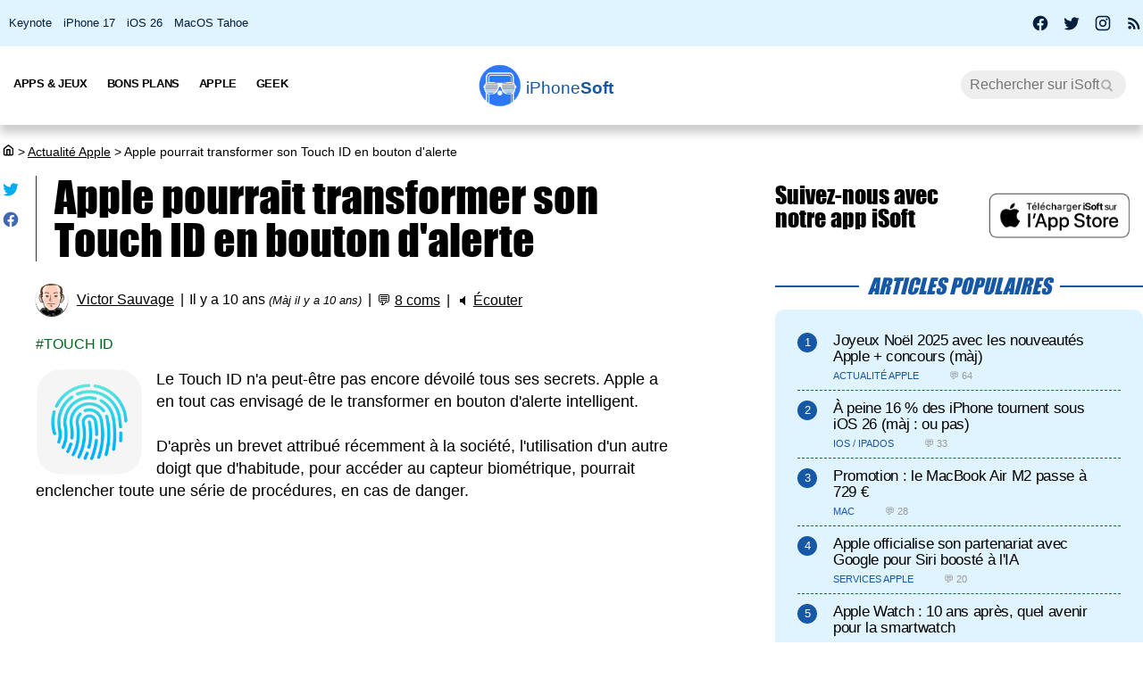

--- FILE ---
content_type: text/html; charset=UTF-8
request_url: https://iphonesoft.fr/2015/11/05/apple-pourrait-transformer-touch-id-bouton-alerte
body_size: 13260
content:
<!DOCTYPE html>
<html dir="ltr" lang="fr-FR" prefix="og: http://ogp.me/ns#">
<head>
	<meta charset="utf-8" />
	<meta name="viewport" content="width=device-width, initial-scale=1, minimum-scale=1, maximum-scale=5" />

	<title>Apple pourrait transformer son Touch ID en bouton d'alerte - iPhoneSoft</title>
	<link rel="preload" href="/fonts/impact.woff" as="font" type="font/woff" crossorigin="anonymous" />

	<link rel="canonical" href="https://iphonesoft.fr/2015/11/05/apple-pourrait-transformer-touch-id-bouton-alerte" />
	<link rel="amphtml" href="https://iphonesoft.fr/2015/11/05/apple-pourrait-transformer-touch-id-bouton-alerte?AMP=1" />
	<link rel="icon" type="image/png" href="/isoft-ico.png" />
	<link rel="shortcut icon" type="image/x-icon" href="/favicon-isoft.ico" />

	<meta name="theme-color" content="#1966b5">



<script type="application/ld+json">
{
  "@context": "http://schema.org",
  "@type": "NewsArticle",
  "headline": "Apple pourrait transformer son Touch ID en bouton d'alerte",
  "keywords":"Touch ID",
  "url": "https://iphonesoft.fr/2015/11/05/apple-pourrait-transformer-touch-id-bouton-alerte",

    "articleSection": "Actualit&#233; Apple",

  "datePublished": "2015-11-05T17:18:07+01:00",
  "dateModified": "2015-11-06T08:46:33+01:00",
  "author": {
    "@type": "Person",
    "name": "Victor Sauvage"
  },
    "image": {
    "@type": "ImageObject",
    "url": "https://iphonesoft.fr/images/_112015/touch-id-panique.jpg",
    "height": 500,
    "width": 700  },

  
   "publisher": {
    "@type": "Organization",
    "name": "iPhoneSoft",
    "url": "https://iphonesoft.fr",
    "logo": {
      "@type": "ImageObject",
      "url": "https://iphonesoft.fr/images/appstore/705165892/isoft-le-blog-icon.png",
      "width": 200,
      "height": 200,
     "author": {
        "@type": "Thing",
        "name": "iPhoneSoft"
     }
    }
  },
  "mainEntityOfPage": {
    "@type": "WebPage",
    "@id": "https://iphonesoft.fr/2015/11/05/apple-pourrait-transformer-touch-id-bouton-alerte",
  "name": "Apple pourrait transformer son Touch ID en bouton d'alerte"
  }
}
</script>
<script type="application/ld+json">
{
	"@context": "http://schema.org",
	"@type": "WebSite",
	"name": "iPhoneSoft",
	"alternateName": "iPhoneSoft.fr",
	"url": "https://iphonesoft.fr",
	"potentialAction": { 
    		"@type": "SearchAction", 
    		"target": "https://iphonesoft.fr/?q={search_term}", 
    		"query-input": "required name=search_term"
    	}
}
</script>
<script type="application/ld+json">
{
	"@context": "http://schema.org",
	"@type": "Organization",
	"name": "iPhoneSoft",
	"url": "https://iphonesoft.fr",
	"sameAs": ["https://www.facebook.com/iPhoneSoft.fr", "https://twitter.com/iphonesoft_fr", "https://www.instagram.com/iphonesoft_fr"],
    "logo" : "https://iphonesoft.fr/images/appstore/705165892/isoft-le-blog-icon.png"
}
</script>
	
<script type="application/ld+json">
{"@context":"https://schema.org","@type":"BreadcrumbList","itemListElement":[{"@type":"ListItem","position":0,"item":{"@id":"https://iphonesoft.fr","name":"iSoft"}},{"@type":"ListItem","position":1,"item":{"@id":"https://iphonesoft.fr/Actualite-apple","name":"Actualit&#233; Apple"}},{"@type":"ListItem","position":2,"item":{"@id":"https://iphonesoft.fr/2015/11/05/apple-pourrait-transformer-touch-id-bouton-alerte","name":"Apple pourrait transformer son Touch ID en bouton d'alerte"}}]}</script>
<!-- Google Tag Manager -->
<script>(function(w,d,s,l,i){w[l]=w[l]||[];w[l].push({'gtm.start':
new Date().getTime(),event:'gtm.js'});var f=d.getElementsByTagName(s)[0],
j=d.createElement(s),dl=l!='dataLayer'?'&l='+l:'';j.async=true;j.src=
'https://www.googletagmanager.com/gtm.js?id='+i+dl;f.parentNode.insertBefore(j,f);
})(window,document,'script','dataLayer','GTM-K8B62KFD');</script>
<!-- End Google Tag Manager -->
	<meta name="description" lang="fr" content="Le Touch ID n'a peut-être pas encore dévoilé tous ses secrets. Apple a en tout cas envisagé de le transformer en bouton d'alerte intelligent...." />
 	<meta name="news_keywords" content="Touch ID" /> 
	<meta name="robots" content="index, follow" />
		
  	<meta name="author" content="Victor Sauvage" />
	<meta name="verify-v1" content="y58/sO5dFB0PN3gf90fVlTF+dTQ391PEyJGBFolKgoc=" />	
	<meta name="msvalidate.01" content="AFDD5F164387978BDA99C32DEFA8CEC9" />
	<meta name="google-site-verification" content="Y-ZJgt085AeJqlpoOoJmXduAVysMHOFU627aX3mkpVE" />
	<meta name="facebook-domain-verification" content="uem2ee5dh88zkopu7s79at4hd42dt2" />
	<meta name='impact-site-verification' value='1771757877'>
	<meta name="apple-itunes-app" content="app-id=705165892, affiliate-data=at=10lsZq&ct=iPhoneSoftBanner" />
	<link rel="apple-touch-icon" href="/images/appstore/705165892/isoft-le-blog-icon.png" />


<script data-ad-client="ca-pub-2876880394645729" defer src="https://pagead2.googlesyndication.com/pagead/js/adsbygoogle.js" crossorigin="anonymous"></script>





<script async src="https://www.googletagmanager.com/gtag/js?id=G-GNM3HH4JDZ"></script>
<script>
  window.dataLayer = window.dataLayer || [];
  function gtag(){dataLayer.push(arguments);}

gtag('consent', 'default', {
  'ad_storage': 'granted',
  'ad_user_data': 'granted',
  'ad_personalization': 'denied',
  'analytics_storage': 'granted'
});

  gtag('js', new Date());
  gtag('config', 'G-GNM3HH4JDZ');


</script>



	<link href="/themes/isoft-v7/web-styles.css?20251" media="screen" rel="stylesheet" type="text/css">
	<link rel="alternate" type="application/rss+xml" title="RSS" href="https://feeds.feedburner.com/iphonesoft" />

	<link rel="next" href="/2015/11/05/sorties-jeux-the-room-three-around-the-world-cleanopolis-vr" title="Sorties jeux : The Room Three, Around The World, Cleanopolis VR, ..." />
<link rel="prev" href="/2015/11/05/iphone-6s-vs-nexus-6p-difference-vitesse-nest-pas-flagrante" title="iPhone 6S vs Nexus 6P : la différence de vitesse n'est pas flagrante" />

	<meta name="twitter:card" content="summary_large_image"/>
	<meta name="twitter:domain" content="iPhoneSoft.fr">
	<meta name="twitter:site" content="@iPhoneSoft_fr">
	<meta name="twitter:creator" content="@iPhoneSoft_fr"/>
	<meta name="twitter:url" content="https://iphonesoft.fr/2015/11/05/apple-pourrait-transformer-touch-id-bouton-alerte"/>
	<meta name="twitter:title" content="Apple pourrait transformer son Touch ID en bouton d'alerte"/>
	<meta name="twitter:description" content="Le Touch ID n'a peut-être pas encore dévoilé tous ses secrets. Apple a en tout cas envisagé de le transformer en bouton d'alerte intelligent...." />
	<meta property="fb:app_id" content="296662390456395" />
	<meta property='og:locale' content='fr_FR'/>
	<meta property='og:title' content="Apple pourrait transformer son Touch ID en bouton d'alerte"/>
	<meta property='og:description' content="Le Touch ID n'a peut-être pas encore dévoilé tous ses secrets. Apple a en tout cas envisagé de le transformer en bouton d'alerte intelligent...."/>
	<meta property='og:url' content='https://iphonesoft.fr/2015/11/05/apple-pourrait-transformer-touch-id-bouton-alerte'/>
	<meta property="og:site_name" content="iPhoneSoft.fr">
	<meta property="og:type" content="article">
	
	
<meta name="twitter:image" content="https://iphonesoft.fr/images/_112015/touch-id-panique.jpg" /><meta property="og:image" content="https://iphonesoft.fr/images/_112015/touch-id-panique.jpg" /><meta property="og:image:width" content="700" />
<meta property="og:image:height" content="500" />

<link rel="dns-prefetch" href="//www.google-analytics.com" />
<link rel="dns-prefetch" href="//adservice.google.com" />
<link rel="dns-prefetch" href="//pagead2.googlesyndication.com" />
<link rel="dns-prefetch" href="//tpc.googlesyndication.com" />
<link rel="dns-prefetch" href="//ad.doubleclick.net" />
<link rel="dns-prefetch" href="//googleads.g.doubleclick.net" />
<link rel="dns-prefetch" href="//stats.g.doubleclick.net" />
<link rel="dns-prefetch" href="//cm.g.doubleclick.net" />

</head>

<body>

<!-- Google Tag Manager (noscript) -->
<noscript><iframe src="https://www.googletagmanager.com/ns.html?id=GTM-K8B62KFD"
height="0" width="0" style="display:none;visibility:hidden"></iframe></noscript>
<!-- End Google Tag Manager (noscript) -->


<input type="checkbox" class="burger" name="menu" aria-label="Menu et recherche" title="Menu et recherche" />
<div class="real_menu">	<span></span>
			<span></span>
			<span></span>
</div>


<div id="subnav">
	<div id="subnavcontainer">
		<ul id="tendances">
			<li><a href="/keynote/" title="Keynote Apple en français">Keynote</a></li>
			<li><a href="/tag/iphone-17" title="iPhone 17 Air">iPhone 17</a></li>
			<li><a href="/tag/ios-26" title="iOS 26 : date, mise à jour, nouveautés">iOS 26</a></li>
			<li><a href="/tag/tahoe" title="MacOS 26 Tahoe : date, mise à jour, nouveautés">MacOS Tahoe</a></li>
		</ul>

		<div id="social"> 
			<a title="Facebook iPhoneSoft" target="_blank" href="https://www.facebook.com/iPhoneSoft.fr" id="facebook" rel="nofollow noopener">
			<svg class="mdi-icon " width="20" height="20" fill="currentColor" viewBox="0 0 24 24"><title>Facebook</title><path d="M12 2.04C6.5 2.04 2 6.53 2 12.06C2 17.06 5.66 21.21 10.44 21.96V14.96H7.9V12.06H10.44V9.85C10.44 7.34 11.93 5.96 14.22 5.96C15.31 5.96 16.45 6.15 16.45 6.15V8.62H15.19C13.95 8.62 13.56 9.39 13.56 10.18V12.06H16.34L15.89 14.96H13.56V21.96A10 10 0 0 0 22 12.06C22 6.53 17.5 2.04 12 2.04Z"></path></svg>
			</a>
			<a title="X / Twitter iPhoneSoft" target="_blank" href="https://x.com/iphonesoft_fr" id="twitter" rel="nofollow noopener">
			<svg class="mdi-icon " width="20" height="20" fill="currentColor" viewBox="0 0 24 24"><title>Twitter</title><path d="M22.46,6C21.69,6.35 20.86,6.58 20,6.69C20.88,6.16 21.56,5.32 21.88,4.31C21.05,4.81 20.13,5.16 19.16,5.36C18.37,4.5 17.26,4 16,4C13.65,4 11.73,5.92 11.73,8.29C11.73,8.63 11.77,8.96 11.84,9.27C8.28,9.09 5.11,7.38 3,4.79C2.63,5.42 2.42,6.16 2.42,6.94C2.42,8.43 3.17,9.75 4.33,10.5C3.62,10.5 2.96,10.3 2.38,10C2.38,10 2.38,10 2.38,10.03C2.38,12.11 3.86,13.85 5.82,14.24C5.46,14.34 5.08,14.39 4.69,14.39C4.42,14.39 4.15,14.36 3.89,14.31C4.43,16 6,17.26 7.89,17.29C6.43,18.45 4.58,19.13 2.56,19.13C2.22,19.13 1.88,19.11 1.54,19.07C3.44,20.29 5.7,21 8.12,21C16,21 20.33,14.46 20.33,8.79C20.33,8.6 20.33,8.42 20.32,8.23C21.16,7.63 21.88,6.87 22.46,6Z"></path></svg>
			</a>
			<a title="Instagram iPhoneSoft" target="_blank" href="https://www.instagram.com/iphonesoft_fr/" id="instagram" rel="nofollow noopener">
			<svg class="mdi-icon " width="20" height="20" fill="currentColor" viewBox="0 0 24 24"><title>Instagram</title><path d="M7.8,2H16.2C19.4,2 22,4.6 22,7.8V16.2A5.8,5.8 0 0,1 16.2,22H7.8C4.6,22 2,19.4 2,16.2V7.8A5.8,5.8 0 0,1 7.8,2M7.6,4A3.6,3.6 0 0,0 4,7.6V16.4C4,18.39 5.61,20 7.6,20H16.4A3.6,3.6 0 0,0 20,16.4V7.6C20,5.61 18.39,4 16.4,4H7.6M17.25,5.5A1.25,1.25 0 0,1 18.5,6.75A1.25,1.25 0 0,1 17.25,8A1.25,1.25 0 0,1 16,6.75A1.25,1.25 0 0,1 17.25,5.5M12,7A5,5 0 0,1 17,12A5,5 0 0,1 12,17A5,5 0 0,1 7,12A5,5 0 0,1 12,7M12,9A3,3 0 0,0 9,12A3,3 0 0,0 12,15A3,3 0 0,0 15,12A3,3 0 0,0 12,9Z"></path></svg>
			</a>
			
			<a title="Rss iPhoneSoft" target="_blank" href="https://feeds.feedburner.com/iphonesoft" id="rss" rel="nofollow noopener">
			<svg class="mdi-icon " width="20" height="20" fill="currentColor" viewBox="0 0 24 24"><title>RSS</title><path d="M6.18,15.64A2.18,2.18 0 0,1 8.36,17.82C8.36,19 7.38,20 6.18,20C5,20 4,19 4,17.82A2.18,2.18 0 0,1 6.18,15.64M4,4.44A15.56,15.56 0 0,1 19.56,20H16.73A12.73,12.73 0 0,0 4,7.27V4.44M4,10.1A9.9,9.9 0 0,1 13.9,20H11.07A7.07,7.07 0 0,0 4,12.93V10.1Z"></path></svg>
			</a>
		</div>
	</div>
</div>

	<header>

		<nav>

			<div id="menu">


				<ul id="univers">

					<li>
						<a class="title isoft-logo" href="/" title="La référence de l'actualité Apple et geek avec de l'info, des rumeurs, des avis et des tests en français pour les appareils, les OS, les apps et les jeux."><span class="light">iPhone</span>Soft</a>
						<!--<ul>
							<li>
								<a class="itweak-logo" href="https://iphonetweak.fr" title="La référence pour exploiter son iPhone et iPad avec le Jailbreak. Personnalisez iOS et iPadOS avec les meilleurs tweaks et thèmes.">iPhoneTweak</a>
							</li>

					</ul>-->
				</li>

			</ul>
			<ul class="internLinks">

<li class="parent" id="univers-mobile"><span onclick="toggle_menu('menu1');">Univers</span>
<!--<ul id="menu1">
							
							<li>
								<a class="itweak-logo" href="https://iphonetweak.fr" title="La référence pour exploiter son iPhone et iPad avec le Jailbreak. Personnalisez iOS et iPadOS avec les meilleurs tweaks et thèmes.">iPhoneTweak</a>
							
	
						
					</ul></li>-->
</li>

				

				<li class="parent"><span onclick="toggle_menu('menu2')" >Apps & Jeux
					<ul id="menu2">
						<li><a href="/tag/app-gratuite" title="App Gratuite iPhone et iPad">App Gratuite</a></li>							
						<li><a href="/Applications-iphone" title="App pour iPhone / iPad">Applications iOS</a></li>
						<li><a href="/Applications-mac" title="App pour Mac">Applications Mac</a></li>
						<li><a href="/Jeux-videos" title="Jeux pour iPhone / iPad">Jeux iOS</a></li>
						<li><a href="/Jeux-video-mac" title="Jeux pour Mac">Jeux Mac</a></li>
						<li><a href="/top-iphone-gratuit" title="top 100 des meilleurs jeux et apps pour iPhone">Top 100 apps iPhone</a></li>
						<li><a href="/top-ipad-gratuit" title="top 100 des meilleurs jeux et apps pour iPad">Top 100 apps iPad</a></li>



					</ul>
				</li>
				<li class="parent"><span onclick="toggle_menu('menu3');"  >Bons Plans
					<ul id="menu3">
						<li><a href="/forfait-mobile" title="Bons plans forfaits iPhone en promo">Forfaits pas chers</a></li>
						<li><a href="/Bons-plans" title="Bons plans iPhone et iPad sur App Store">Bons Plans Apps</a></li>
						<li><a href="https://bonplanmobile.com" target="_blank" title="Bons plans mobile : promo sur iPhone, iPad, accessoires, coques, chargeurs, casques, écouteurs, ..." rel="nofollow">Boutique</a></li>


						<li><a href="https://amzn.to/2PRnkyW" title="Bons plans Amazon : ventes flash" rel="nofollow" target="_blank">Amazon : ventes flash</a></li>
						<li><a href="https://rover.ebay.com/rover/1/709-53476-19255-0/1?ff3=4&pub=5575422662&toolid=10001&campid=5338368776&mpre=https://www.ebay.fr/deals/high-tech" title="Bons plans Ebay" rel="nofollow" target="_blank">Ebay : bons plans</a></li>
						<li><a href="https://www.awin1.com/cread.php?awinmid=7735&amp;awinaffid=297849&amp;clickref=&amp;p=https://www.darty.com/nav/achat/bons_plans/index.html" title="Bons plans Darty : promos" rel="nofollow" target="_blank">Darty : bons plans</a></li>
						<li><a href="https://www.awin1.com/cread.php?awinmid=12665&amp;awinaffid=297849&amp;clickref=&amp;p=https://www.fnac.com/Ventes-Flash/shi42245/w-4" title="Bons plans Fnac : ventes flash" rel="nofollow" target="_blank">Fnac : ventes flash</a></li>




			
						<li><a href="/top-musique">Top 100 musique</a></li>

						<li><a href="/top-movies">Top 100 vidéo</a></li>
						
					</ul>
				</li>



				

				<li class="parent"><span onclick="toggle_menu('menu4');" >Apple
					<ul id="menu4">
						<li><a href="/Actualite-apple" title="Actualité Apple, iPhone, iPod, iPod Touch, iPad, iPad Air et iPad Mini">Actualité</a></li>
						<li><a href="/Ios" title="iOS : firmwares iPhone et iPad Apple">iOS / iPadOS</a></li>
						<li><a href="/Macos" title="MacOS : firmwares ordinateurs Mac Apple">MacOS</a></li>
						<li><a href="/Accessoires-apple" title="Accessoires pour appareils Apple">Accessoires</a></li>
						<li><a href="/Services-apple" title="Service d'Apple : Siri, Apple Music, Apple Pay, iTunes, Apple TV Plus, Apple Arcade, Apple Card, et plus">Services</a></li>
						<li><a href="/Vision" title="Apple Vision Pro : l'ordinateur spatial">Vision</a></li>
						<li><a href="/Iphone" title="iPhone d'Apple">iPhone</a></li>	
						<li><a href="/Ipad" title="iPad d'Apple">iPad</a></li>		
						<li><a href="/Apple-watch" title="Apple Watch">Apple Watch</a></li>
						<li><a href="/Apple-tv" title="Apple tv">Apple TV</a></li>
						<li><a href="/Airpods" title="AirPods d'Apple">AirPods</a></li>
						<li><a href="/Mac" title="MacBook, Mac mini, iMac, Mac Studio, Mac Pro">Mac</a></li>
						<li><a href="/Ipod" title="iPod Touch d'Apple">iPod Touch</a></li>
						<li><a href="/Homepod" title="Homepod d'Apple">HomePod</a></li>
						<li><a href="/Beats" title="Beats : casques et écouteurs">Beats</a></li>
						<li><a href="/Carplay" title="Carplay d'Apple">Carplay</a></li>
						<li><a href="/Developpement" title="Développement Apple en swift, swiftUI et objective-c">Dev iOS</a></li>
						<li><a href="/tag/test">Tests</a></li>
<li><a href="/Tuto-comment-ca-marche">Tutos et astuces</a></li>
						<li><a href="/Applications-cydia" title="Jailbreak et Cydia">Jailbreak</a></li>
						

					</ul>
				</li>

				<li class="parent"><span onclick="toggle_menu('menu5');" >Geek
					<ul id="menu5">
						<li><a href="/Android-concurrence" title="Android">Android</a></li>
						<li><a href="/Windows" title="Windows sur Mac">Windows</a></li>
						<li><a href="/Linux" title="Linux sur Mac">Linux</a></li>
						<li><a href="/Forfaits" title="Forfaits iPhone">Forfaits</a></li>
						<li><a href="/Montres" title="Montres connectées et bracelets">Montres</a></li>
						<li><a href="/Consoles" title="consoles de jeux vidéo">Consoles</a></li>
						<li><a href="/Domotique" title="Maison connectée">Domotique</a></li>
						<li><a href="/Geekeries" title="Geekeries : la culture geek et IA">Geek & IA</a></li>
						<li><a href="/Tv-son" title="Télévisions connectées, dongles, casques, écouteurs, barres de son">TV & Son</a></li>
						<li><a href="/Video" title="Vidéo : films, séries, VOD, Netflix, Apple TV+, ...">Vidéo</a></li>
						<li><a href="/Musique" title="Musique : albums, singles, Apple Music, Spotify, Deezer, ...">Musique</a></li>
						<li><a href="/Fond-d-ecrans-wallpaper-et-themes" title="Wallpapers iPhone et iPad">Fonds d'écran</a></li>
						<li><a href="/Voitures" title="Véhicules électriques, hybrides, connectées et autonomes">Véhicules</a></li>
						<li><a href="/Concours-iphone" title="Concours iPhone, iPad et Mac">Concours</a></li>
				
					</ul>
				</li>

			</ul>



			<form class="research" action="/" method="get"> <!-- barre de recherche -->
				<input name="q" id="q" type="search" size="30" value="" placeholder="Rechercher sur iSoft" accesskey="4" aria-label="Recherche" title="Recherche" />

				<input id="go" type="submit" class="submit" value="Go" />

			</form>
			
		</div>
	</nav>
<div class="mobile_title hide_web">
<span class="logo" title="logo iPhoneSoft"></span> <a class="title isoft-logo" href="/" title="La référence de l'actualité Apple et geek avec de l'info, des rumeurs, des avis et des tests en français pour les appareils, les OS, les apps et les jeux."><span class="light">iPhone</span>Soft</a>
</div>

</header>
	<div class="bigcontainer">

		<section id="iphone">
			  
			<div id="breadcrumbs"><p><a href="/" title="Accueil iPhoneSoft : actualité Apple" ><svg class="mdi-icon" width="16" height="15" fill="currentColor" viewbox="0 0 15 16"><title>Accueil</title><path d="M 8.539062 2.40625 C 8.808594 2.199219 9.191406 2.199219 9.460938 2.40625 L 14.710938 6.492188 C 14.894531 6.632812 15 6.851562 15 7.082031 L 15 13.5 C 15 14.558594 14.140625 15.417969 13.082031 15.417969 L 4.917969 15.417969 C 3.859375 15.417969 3 14.558594 3 13.5 L 3 7.082031 C 3 6.851562 3.105469 6.632812 3.289062 6.492188 Z M 9 3.949219 L 4.5 7.449219 L 4.5 13.5 C 4.5 13.707031 4.652344 13.878906 4.847656 13.910156 L 4.917969 13.917969 L 6.5 13.917969 L 6.5 8.25 C 6.5 7.867188 6.792969 7.546875 7.164062 7.503906 L 7.25 7.5 L 10.75 7.5 C 11.136719 7.5 11.453125 7.789062 11.496094 8.164062 L 11.5 8.25 L 11.5 13.917969 L 13.082031 13.917969 C 13.289062 13.917969 13.460938 13.765625 13.496094 13.566406 L 13.5 13.5 L 13.5 7.449219 Z M 10 9 L 8 9 L 8 13.917969 L 10 13.917969 Z M 10 9 "></path></svg></a> <span>></span> <a href="/Actualite-apple">Actualit&#233; Apple</a> <span>></span> Apple pourrait transformer son Touch ID en bouton d'alerte</p></div>
			 					
				

<article class="news">


<ul class="post-share">
<li><a href="https://twitter.com/share?text=Super+article+sur+iPhoneSoft&amp;url=https%3A%2F%2Fiphonesoft.fr%2F2015%2F11%2F05%2Fapple-pourrait-transformer-touch-id-bouton-alerte" class="as-twitter" title="Tweet" rel="nofollow" target="_blank"><svg class="mdi-icon " width="20" height="20" fill="currentColor" viewbox="0 0 24 24"><title>Twitter</title><path d="M22.46,6C21.69,6.35 20.86,6.58 20,6.69C20.88,6.16 21.56,5.32 21.88,4.31C21.05,4.81 20.13,5.16 19.16,5.36C18.37,4.5 17.26,4 16,4C13.65,4 11.73,5.92 11.73,8.29C11.73,8.63 11.77,8.96 11.84,9.27C8.28,9.09 5.11,7.38 3,4.79C2.63,5.42 2.42,6.16 2.42,6.94C2.42,8.43 3.17,9.75 4.33,10.5C3.62,10.5 2.96,10.3 2.38,10C2.38,10 2.38,10 2.38,10.03C2.38,12.11 3.86,13.85 5.82,14.24C5.46,14.34 5.08,14.39 4.69,14.39C4.42,14.39 4.15,14.36 3.89,14.31C4.43,16 6,17.26 7.89,17.29C6.43,18.45 4.58,19.13 2.56,19.13C2.22,19.13 1.88,19.11 1.54,19.07C3.44,20.29 5.7,21 8.12,21C16,21 20.33,14.46 20.33,8.79C20.33,8.6 20.33,8.42 20.32,8.23C21.16,7.63 21.88,6.87 22.46,6Z"></path></svg></a></li>
	
<li>		<a href="https://www.facebook.com/sharer/sharer.php?u=https%3A%2F%2Fiphonesoft.fr%2F2015%2F11%2F05%2Fapple-pourrait-transformer-touch-id-bouton-alerte&t=iPhoneSoft" class="as-facebook" title="Partager sur Facebook" target="_blank" rel="nofollow"><svg class="mdi-icon " width="20" height="20" fill="currentColor" viewBox="0 0 24 24"><title>Facebook</title><path d="M12 2.04C6.5 2.04 2 6.53 2 12.06C2 17.06 5.66 21.21 10.44 21.96V14.96H7.9V12.06H10.44V9.85C10.44 7.34 11.93 5.96 14.22 5.96C15.31 5.96 16.45 6.15 16.45 6.15V8.62H15.19C13.95 8.62 13.56 9.39 13.56 10.18V12.06H16.34L15.89 14.96H13.56V21.96A10 10 0 0 0 22 12.06C22 6.53 17.5 2.04 12 2.04Z"></path></svg></a></li>
</ul>



	<h1>Apple pourrait transformer son Touch ID en bouton d'alerte	</h1>

	<ul class="post-info">
		<li><img alt="auteur" class="lazy avatar" src='/images/blank.gif' data-src="/images/redacteurs/victor.gif"><a class="redac" href="/redacteur/victor">Victor Sauvage</a></li>
		<li>Il y a 10 ans <em>(Màj il y a 10 ans)</em></li>
		<li>💬 <span  onclick="scrollToElement('com');" class="react">8 coms</span></li>  
 
		<li>🔈 <span id="speak" onclick="speech('content','speak')">Écouter</span></li>
				
		<!--<li><iframe class="facebook" loading="lazy" src="https://www.facebook.com/plugins/like.php?href=https%3A%2F%2Fiphonesoft.fr%2F2015%2F11%2F05%2Fapple-pourrait-transformer-touch-id-bouton-alerte&amp;width=150&amp;layout=button_count&amp;action=like&amp;size=large&amp;lazy=true&amp;share=false&amp;height=30&amp;appId" width="150" height="30" scrolling="no" frameborder="0" allowfullscreen="true" allow="autoplay; clipboard-write; encrypted-media; picture-in-picture; web-share" title="Facebook like"></iframe>-->
		</li>   
		      		
		
	</ul>


	<ul class="post-tag">
		<li><a href="/tag/touch-id" rel="tag" title="Touch ID">Touch ID</a></li>	</ul>
	

<div id="content">
	
		<p><img src="/images/blank.gif" data-src="/images/_112014/id.png" class="lazy img_margin" alt="iphone ipad tweak ios 8" title="iphone ipad tweak ios 8" width="" />Le Touch ID n'a peut-être pas encore dévoilé tous ses secrets. Apple a en tout cas envisagé de le transformer en bouton d'alerte intelligent.
<br />
<br />
D'après un brevet attribué récemment à la société, l'utilisation d'un autre doigt que d'habitude, pour accéder au capteur biométrique, pourrait enclencher toute une série de procédures, en cas de danger.
</p><br /><div id="promo-one"></div><div class="pub"><ins class="adsbygoogle"
					style="display:block; text-align:center;"
					data-ad-layout="in-article"
					data-ad-format="fluid"
					data-ad-client="ca-pub-2876880394645729"
					data-ad-slot="6501882873"></ins>
					<script>
						(adsbygoogle = window.adsbygoogle || []).push({});
					</script>
					</div><img src="/images/blank.gif" data-src="/images/_112015/touch-id-panique.jpg" class="lazy " alt="touch id panique" title="touch id panique" width="100%" /><br /><br />
<p>Il sera par exemple possible d'effacer le contenu de son appareil pour le faire paraître neuf lors d'un vol, avant d'activer le micro et les caméras. Mais ce n'est pas tout. 
<br />
<br />
Le brevet évoque aussi l'exemple d'un cycliste accidenté, qui pourrait alerter les service d'urgence, d'une simple pression de son doigt, avant d'ensuite indiquer sa position grâce au GPS.
<br />
<br />
Comme toujours avec les brevets, rien ne dit qu'Apple ira au bout de son idée, mais ce projet correspondrait bien à l'image de la marque tout en offrant un service qui pourrait sauver des vies.</p></div>



</article>


<div id="retroviseur">
<div class="subsection">Poursuivez la lecture</div>
	<ul><li><a href="https://iphonesoft.fr/2025/08/19/apple-watch-2026-recevoir-touch-id"><img alt="icon apple watch" class="img_margin vertical_midd lazy" src="/images/blank.gif" data-src="/images/_092014/icon-apple-watch.png">L'Apple Watch 2026 pourrait recevoir Touch ID</a></li><li><a href="https://iphonesoft.fr/2025/08/19/apple-supprimer-bouton-camera-iphone-18"><img alt="iphone 18 icon" class="img_margin vertical_midd lazy" src="/images/blank.gif" data-src="/images/2024/07/iphone-18-icon.png">Apple pourrait supprimer le bouton caméra sur l'iPhone 18</a></li><li><a href="https://iphonesoft.fr/2023/08/07/apple-vision-pro-transformer-importe-surface-trackpad"><img alt="apple vision pro vert icon" class="img_margin vertical_midd lazy" src="/images/blank.gif" data-src="/images/2023/08/apple-vision-pro-vert-icon.png">L'Apple Vision Pro pourrait transformer n'importe quelle surface en trackpad</a></li><li><a href="https://iphonesoft.fr/2022/06/02/apple-recycler-touch-bar-zone-apple-pencil"><img alt="apple pencil icon" class="img_margin vertical_midd lazy" src="/images/blank.gif" data-src="/images/2023/10/apple-pencil-icon.png">Apple pourrait recycler la Touch Bar en zone pour l'Apple Pencil</a></li><li><a href="https://iphonesoft.fr/2020/02/04/apple-pourrait-integrer-touch-bar-magic-keyboard"><img alt="magic keyboard 2020 icon" class="img_margin vertical_midd lazy" src="/images/blank.gif" data-src="/images/2024/05/magic-keyboard-2020-icon.png">Apple pourrait intégrer une Touch Bar sur le Magic Keyboard</a></li><li><a href="https://iphonesoft.fr/2017/02/23/apple-pourrait-remplacer-touch-id-limagerie-acoustique"><img alt="touch id icon" class="img_margin vertical_midd lazy" src="/images/blank.gif" data-src="/images/_082017/touch-id-icon.png">Apple pourrait remplacer le Touch ID par "l'imagerie acoustique"</a></li></ul></div>


<div class="subsection" id="com">8 réactions</div>
	<div id="comList">
		
					
					<p id="c677643" class="comment-infos answer">
												<span class="comment-author">wilson - iPhone <a class="comment-response" href="#c_mail" onclick='document.getElementById("c_content").value="@wilson - iPhone :\n"'>↩</a></span>
											</p>
		
					<blockquote class=" answer">
					Ouai enfin le téléphone enregistrerait les empreintes du voleur en question suivis d'une photo et d'une geolocalisation ca serais reglé en cas de vol lol les boulet apple ils sont à la traine					</blockquote>

					<p class="comment-date answer">
						<span>06/11/2015 &agrave;</span>
						<span>20h26</span>
					</p>
								
					<p id="c677573" class="comment-infos answer">
												<span class="comment-author">Mumu <a class="comment-response" href="#c_mail" onclick='document.getElementById("c_content").value="@Mumu :\n"'>↩</a></span>
											</p>
		
					<blockquote class=" answer">
					Tout ceci est d&#233;j&#224; possible depuis belle lurette avec Activator, installable sur un iphone jailbreak&#233;, qui permet, pour chaque doigts, de configurer une action diff&#233;rente:<br />
<br />
-effacer son t&#233;l&#233;phone<br />
-lancer une application<br />
-locker l'iphone<br />
-appeler un contact<br />
etc...<br />
<br />
Bref, rien de bien nouveau, comme d'habitude, lorsque l'on regarde du c&#244;t&#233; du jailbreak.					</blockquote>

					<p class="comment-date answer">
						<span>06/11/2015 &agrave;</span>
						<span>11h35</span>
					</p>
								
					<p id="c677554" class="comment-infos answer">
												<span class="comment-author">Cedric - iPhone <a class="comment-response" href="#c_mail" onclick='document.getElementById("c_content").value="@Cedric - iPhone :\n"'>↩</a></span>
											</p>
		
					<blockquote class=" answer">
					Sur Android il y a système équivalent. Avec je crois 3 pression sur le bouton ça envoie à une liste prédéfinie un message avec la position gps. Pas bête je trouve. <br />
					</blockquote>

					<p class="comment-date answer">
						<span>06/11/2015 &agrave;</span>
						<span>08h37</span>
					</p>
								
					<p id="c677544" class="comment-infos response">
												<span class="comment-author">Ceddyc - iPhone premium <a class="comment-response" href="#c_mail" onclick='document.getElementById("c_content").value="@Ceddyc - iPhone premium :\n"'>↩</a></span>
											</p>
		
					<blockquote class=" response">
					@thib6003 - iPhone<br />
J'avoue 😂<br />
					</blockquote>

					<p class="comment-date response">
						<span>05/11/2015 &agrave;</span>
						<span>21h54</span>
					</p>
								
					<p id="c677542" class="comment-infos answer">
												<span class="comment-author">waldo57000 - iPad <a class="comment-response" href="#c_mail" onclick='document.getElementById("c_content").value="@waldo57000 - iPad :\n"'>↩</a></span>
											</p>
		
					<blockquote class=" answer">
					Non, mais faire des raccourcis personnalisable pour chaque doigts serait pas mal					</blockquote>

					<p class="comment-date answer">
						<span>05/11/2015 &agrave;</span>
						<span>21h12</span>
					</p>
								
					<p id="c677541" class="comment-infos answer">
												<span class="comment-author">spleat - iPhone <a class="comment-response" href="#c_mail" onclick='document.getElementById("c_content").value="@spleat - iPhone :\n"'>↩</a></span>
											</p>
		
					<blockquote class=" answer">
					Je trouve l'idée est bonne ,mais pas de là à faire un énième brevet surtout quand il est question sécurité !					</blockquote>

					<p class="comment-date answer">
						<span>05/11/2015 &agrave;</span>
						<span>20h52</span>
					</p>
								
					<p id="c677534" class="comment-infos answer">
												<span class="comment-author">Antoine  - iPhone <a class="comment-response" href="#c_mail" onclick='document.getElementById("c_content").value="@Antoine  - iPhone :\n"'>↩</a></span>
											</p>
		
					<blockquote class=" answer">
					C'est une très bonne idée !					</blockquote>

					<p class="comment-date answer">
						<span>05/11/2015 &agrave;</span>
						<span>19h10</span>
					</p>
								
					<p id="c677529" class="comment-infos answer">
												<span class="comment-author">thib6003 - iPhone <a class="comment-response" href="#c_mail" onclick='document.getElementById("c_content").value="@thib6003 - iPhone :\n"'>↩</a></span>
											</p>
		
					<blockquote class=" answer">
					Ouais bon tu te trompe de doigt ton iphone se restaure ta les pompiers et la police qui arrive la 😂😂😂<br />
					</blockquote>

					<p class="comment-date answer">
						<span>05/11/2015 &agrave;</span>
						<span>18h43</span>
					</p>
				</div>


<div class="subsection subsectionBlue" id="co">Donnez votre avis</div>
<div id="showAddCom" onclick="getElementById('addCom').style.display=''; this.style.display='none';">Cliquez pour commenter</div>
<div id="addCom" style="display:none">
	
				


<form action="https://iphonesoft.fr/2015/11/05/apple-pourrait-transformer-touch-id-bouton-alerte#com" method="post" id="comment-form" enctype="multipart/form-data">
	<div>
						<div id="infos">
			<input name="c_nom" id="c_nom" type="text" size="30" maxlength="255" placeholder="Pseudo" title="Votre pseudo" value="" />
		
			<input name="c_mail" id="c_mail" type="text" size="30" maxlength="255" placeholder="Email" title="Votre email" value="" />
		</div>

				
		<p id="message">
			<textarea name="c_content" id="c_content" onkeyup="textAreaAdjust(this)" placeholder="
Tout message ne respectant pas les règles sera modéré (spam, pub, insulte, ...)
" title="Votre message"></textarea>
			
			<span><small>&nbsp;</small></span>
		</p>
		




<br />
		<p id="captcha" class="captcha h">
		  <label for="dc_captcha"><span id="uguhexyfisul"><strong><span class="pink">o</span><span class="orange">j</span><span class="blue">i</span><span class="blue">z</span><span>2</span></strong></span></label>
		  <input name="dc_captcha" id="dc_captcha" type="text" title="captcha anti-spam" size="10" class="formInput" placeholder="Recopiez le code indiqu&eacute;" /><input name="dc_captcha_code" value="8c911c7f07422bbdb1a4abf66a6e748f" type="hidden" />		</p>
<br />
		
		<p id="newsletter">
			<input type="checkbox" id="c_optin" name="c_optin" />
			<label for="c_optin">Recevoir nos informations importantes, cf mentions légales en bas de page.</label>
		</p>
			
<p id="remember"><input type="checkbox" id="c_remember" name="c_remember" />
			<label for="c_remember">Se souvenir de mes informations</label>
		</p>


	        
<p id="notif">
			<input type="checkbox" id="c_trackback" name="c_trackback">
			<label for="c_trackback">Etre notifié en cas de réponse ?</label>
		</p>
<input type="hidden" name="redir" value="https://iphonesoft.fr/2015/11/05/apple-pourrait-transformer-touch-id-bouton-alerte" />

			<br /><input id="validate" type="submit" class="preview" value="Je commente l'article" />
		<br />
</div>

</form>
	
</div>



<div class="subsection">Vous aimerez peut-être</div>

<div class="relatives">
<ins class="adsbygoogle"
     style="display:block"
     data-ad-format="autorelaxed"
     data-ad-client="ca-pub-2876880394645729"
     data-ad-slot="5679702280"></ins>
     <script>
	(adsbygoogle = window.adsbygoogle || []).push({});
     </script>

</div>

 




 

<br />

				


		</section> <!-- fin iphone -->
<section id="sidebarPost">

<div id="app">
<div id="app_title">Suivez-nous avec notre app iSoft</div>
<a id="app_link" href="https://apple.co/2qnqYEL" rel="nofollow noopener" target="_blank" title="iSoft v9 par iPhoneSoft pour iPhone 16, iPhone 15, iPhone 14, iPhone 13, iPhone 12, iPhone 11, iPhone XS / XR, iPod Touch, iPad, iPad Air, iPad Pro, iPad Mini, Apple Watch, Vision Pro et Mac"></a>
</div>




<div class="subtitle">Articles populaires</div>
<div id="lastArticles" class="box"> 
 
<ul><li class="top"><a title="Joyeux Noël 2025 avec les nouveautés Apple + concours  (màj)" href="https://iphonesoft.fr/2025/12/25/joyeux-noel-2025-nouveautes-apple-concours">Joyeux Noël 2025 avec les nouveautés Apple + concours  (màj)</a><span><small class="blue">Actualit&#233; Apple</small>  <small class="gray">💬 64</small></span></li><li class="top"><a title="À peine 16 % des iPhone tournent sous iOS 26 (màj : ou pas)" href="https://iphonesoft.fr/2026/01/08/peine-16-pourcent-iphone-tournent-ios-26">À peine 16 % des iPhone tournent sous iOS 26 (màj : ou pas)</a><span><small class="blue">iOS / iPadOS</small>  <small class="gray">💬 33</small></span></li><li class="top"><a title="Promotion : le MacBook Air M2 passe à 729 € " href="https://iphonesoft.fr/2022/08/11/promo-macbook-air-m2-version-256-go">Promotion : le MacBook Air M2 passe à 729 € </a><span><small class="blue">Mac</small>  <small class="gray">💬 28</small></span></li><li class="top"><a title="Apple officialise son partenariat avec Google pour Siri boosté à l'IA" href="https://iphonesoft.fr/2026/01/12/apple-officialise-partenariat-google-siri-booste-ia">Apple officialise son partenariat avec Google pour Siri boosté à l'IA</a><span><small class="blue">Services Apple</small>  <small class="gray">💬 20</small></span></li><li class="top"><a title="Apple Watch : 10 ans après, quel avenir pour la smartwatch " href="https://iphonesoft.fr/2026/01/04/apple-watch-10-ans-apres-avenir-smartwatch">Apple Watch : 10 ans après, quel avenir pour la smartwatch </a><span><small class="blue">Apple Watch</small>  <small class="gray">💬 15</small></span></li><li class="top"><a title="L'iPhone Air d'Apple est en promotion à -150 € " href="https://iphonesoft.fr/2025/10/14/iphone-air-apple-promotion">L'iPhone Air d'Apple est en promotion à -150 € </a><span><small class="blue">iPhone</small>  <small class="gray">💬 13</small></span></li><li class="top"><a title="ChatGPT Go : une nouvelle formule à 8 € par mois en France (et bientôt de la pub)" href="https://iphonesoft.fr/2025/12/19/chatgpt-go-nouvelle-formule-abonnement-8-euro-mois-france">ChatGPT Go : une nouvelle formule à 8 € par mois en France (et bientôt de la pub)</a><span><small class="blue">Applications mobile</small>  <small class="gray">💬 13</small></span></li><li class="top"><a title="La roadmap d'Apple sur iOS : 26.4, 26.5, 26.6, 27, 27.1, 27.2" href="https://iphonesoft.fr/2026/01/08/roadmap-apple-ios-26-4-26-5-26-6-27-27-1-27-2">La roadmap d'Apple sur iOS : 26.4, 26.5, 26.6, 27, 27.1, 27.2</a><span><small class="blue">iOS / iPadOS</small>  <small class="gray">💬 13</small></span></li><li class="top"><a title="2026 : grosse promotion sur le MacBook Air M4 à 949 € " href="https://iphonesoft.fr/2025/04/02/promotion-macbook-air-m4">2026 : grosse promotion sur le MacBook Air M4 à 949 € </a><span><small class="blue">Mac</small>  <small class="gray">💬 12</small></span></li><li class="top"><a title="Les 5 meilleurs Antivirus pour Mac en 2026" href="https://iphonesoft.fr/2025/06/13/5-meilleurs-antivirus-mac-2025">Les 5 meilleurs Antivirus pour Mac en 2026</a><span><small class="blue">Applications Mac</small>  <small class="gray">💬 12</small></span></li></ul></div>


	<div class="center">
		<ins class="adsbygoogle"
     style="display:block"
     data-ad-client="ca-pub-2876880394645729"
     data-ad-slot="7827805709"
     data-ad-format="auto"
     data-full-width-responsive="true"></ins>					
	<script>
		(adsbygoogle = window.adsbygoogle || []).push({});
	</script>	</div>


<div id="underpost">
<div class="subtitle">Les derniers articles</div>
<ul><li><img alt="Apple reste l’entreprise la plus admirée au monde pour la 19e année consécutive"  class="lazy" data-src="/images/2025/03/apple-logo-jaune.jpg" src="/images/blank.gif"  /><span class='infos'><span class='cat'>Actualit&#233; Apple</span><a href="https://iphonesoft.fr/2026/01/26/apple-reste-entreprise-plus-admiree-monde-19e-annee-consecutive">Apple reste l’entreprise la plus admirée au monde pour la 19e année consécutive</a><span class='date'>09:40 <strong>Alban</strong></span></span></li><li><img alt="Intel pourrait fabriquer les futurs processeurs d’iPhone dès 2028 (màj)"  class="lazy" data-src="/images/2025/09/puce-a19-pro-apple-inside.jpg" src="/images/blank.gif"  /><span class='infos'><span class='cat'>Actualit&#233; Apple</span><a href="https://iphonesoft.fr/2025/12/06/intel-fabriquer-futurs-processeurs-iphone-2028">Intel pourrait fabriquer les futurs processeurs d’iPhone dès 2028 (màj)</a><span class='date'>23/01 <strong>Dargo</strong></span></span></li><li><img alt="John Ternus supervise aussi le design chez Apple"  class="lazy" data-src="/images/2021/10/john-ternus-apple.jpg" src="/images/blank.gif"  /><span class='infos'><span class='cat'>Actualit&#233; Apple</span><a href="https://iphonesoft.fr/2026/01/23/john-ternus-supervise-design-apple">John Ternus supervise aussi le design chez Apple</a><span class='date'>23/01 <strong>Alban</strong></span></span></li><li><img alt="Apple a dépensé 10 millions de dollars en lobbying aux États-Unis en 2025"  class="lazy" data-src="/images/2024/10/apple-money-dollars-finances.jpg" src="/images/blank.gif"  /><span class='infos'><span class='cat'>Actualit&#233; Apple</span><a href="https://iphonesoft.fr/2026/01/23/apple-depense-10-millions-dollars-lobbying-etats-unis-2025">Apple a dépensé 10 millions de dollars en lobbying aux États-Unis en 2025</a><span class='date'>23/01 <strong>Alban</strong></span></span></li><li><img alt="Apple accuse la Commission européenne pour la fermeture de Setapp"  class="lazy" data-src="/images/2023/08/setapp.jpg" src="/images/blank.gif"  /><span class='infos'><span class='cat'>Actualit&#233; Apple</span><a href="https://iphonesoft.fr/2026/01/23/apple-accuse-commission-europeenne-fermeture-setapp">Apple accuse la Commission européenne pour la fermeture de Setapp</a><span class='date'>23/01 <strong>Alban</strong></span></span></li><li><img alt="Luxshare victime d’une cyberattaque massive exposant les secrets d’Apple"  class="lazy" data-src="/images/_072020/pirate.jpg" src="/images/blank.gif"  /><span class='infos'><span class='cat'>Actualit&#233; Apple</span><a href="https://iphonesoft.fr/2026/01/21/luxshare-victime-cyberattaque-massive-exposant-secrets-apple">Luxshare victime d’une cyberattaque massive exposant les secrets d’Apple</a><span class='date'>21/01 <strong>Dargo</strong></span></span></li><li><img alt="Apple remporte une victoire judiciaire en France sur l'App Tracking Transparency"  class="lazy" data-src="/images/2025/12/apple-app-tracking-transparency-ad.jpg" src="/images/blank.gif"  /><span class='infos'><span class='cat'>Actualit&#233; Apple</span><a href="https://iphonesoft.fr/2026/01/21/apple-remporte-victoire-judiciaire-france-fonctionnalite-app-tracking-transparency">Apple remporte une victoire judiciaire en France sur l'App Tracking Transparency</a><span class='date'>21/01 <strong>Alban</strong></span></span></li><li><img alt="Apple fait face à une pénurie critique de composants pour ses futurs iPhone"  class="lazy" data-src="/images/2025/04/memoire-vive-ram-lpddr-puce-.jpg" src="/images/blank.gif"  /><span class='infos'><span class='cat'>Actualit&#233; Apple</span><a href="https://iphonesoft.fr/2026/01/14/apple-face-penurie-critique-composants-futurs-iphone">Apple fait face à une pénurie critique de composants pour ses futurs iPhone</a><span class='date'>14/01 <strong>Nadim</strong></span></span></li><li><img alt="L’Inde exige qu’Apple lui donne le code source d’iOS"  class="lazy" data-src="/images/2025/08/apple-inde-logo-hebbal-wallpaper.jpg" src="/images/blank.gif"  /><span class='infos'><span class='cat'>Actualit&#233; Apple</span><a href="https://iphonesoft.fr/2026/01/12/inde-exige-qu-apple-donne-code-source-ios">L’Inde exige qu’Apple lui donne le code source d’iOS</a><span class='date'>12/01 <strong>Alban</strong></span></span></li><li><img alt="Apple fixe l'assemblée générale annuelle des actionnaires 2026 au 24 février"  class="lazy" data-src="/images/2025/01/apple-resultats-financiers-dollars-marron.jpg" src="/images/blank.gif"  /><span class='infos'><span class='cat'>Actualit&#233; Apple</span><a href="https://iphonesoft.fr/2026/01/09/apple-fixe-assemblee-generale-annuelle-actionnaires-2026-24-fevrier">Apple fixe l'assemblée générale annuelle des actionnaires 2026 au 24 février</a><span class='date'>09/01 <strong>Alban</strong></span></span></li><li><img alt="Le New York Times affirme que John Ternus sera le futur PDG d'Apple"  class="lazy" data-src="/images/2024/10/john-ternus-mac-mini-m4-keynote.jpg" src="/images/blank.gif"  /><span class='infos'><span class='cat'>Actualit&#233; Apple</span><a href="https://iphonesoft.fr/2026/01/09/new-york-times-john-ternus-futur-pdg-apple">Le New York Times affirme que John Ternus sera le futur PDG d'Apple</a><span class='date'>09/01 <strong>Nadim</strong></span></span></li><li><img alt="Tim Cook a perçu 74,3 millions de dollars en 2025"  class="lazy" data-src="/images/2025/02/tim-cook-super-bowl-2025.jpg" src="/images/blank.gif"  /><span class='infos'><span class='cat'>Actualit&#233; Apple</span><a href="https://iphonesoft.fr/2026/01/09/tim-cook-percu-74-3-millions-dollars-2025">Tim Cook a perçu 74,3 millions de dollars en 2025</a><span class='date'>09/01 <strong>Dargo</strong></span></span></li><li><img alt="Les cadres d’Apple campent dans des hôtels sud-coréens pour sécuriser leur RAM"  class="lazy" data-src="/images/2025/04/memoire-vive-ram-lpddr-puce-.jpg" src="/images/blank.gif"  /><span class='infos'><span class='cat'>Actualit&#233; Apple</span><a href="https://iphonesoft.fr/2026/01/08/cadres-apple-campent-hotels-sud-coreens-securiser-ram">Les cadres d’Apple campent dans des hôtels sud-coréens pour sécuriser leur RAM</a><span class='date'>08/01 <strong>Dargo</strong></span></span></li><li><img alt="Apple perd son designer principal de Safari"  class="lazy" data-src="/images/2021/05/safari-header.jpg" src="/images/blank.gif"  /><span class='infos'><span class='cat'>Actualit&#233; Apple</span><a href="https://iphonesoft.fr/2026/01/08/apple-perd-designer-principal-safari">Apple perd son designer principal de Safari</a><span class='date'>08/01 <strong>Dargo</strong></span></span></li><li><img alt="Sainte-Catherine : le nouvel Apple Store de Montréal ouvrira le 16 janvier"  class="lazy" data-src="/images/2026/01/apple-store-sainte-catherine-montreal-canada-ouverture.jpg" src="/images/blank.gif"  /><span class='infos'><span class='cat'>Actualit&#233; Apple</span><a href="https://iphonesoft.fr/2026/01/06/nouvel-apple-store-montreal-ouvrira-16-janvier">Sainte-Catherine : le nouvel Apple Store de Montréal ouvrira le 16 janvier</a><span class='date'>06/01 <strong>Nadim</strong></span></span></li><li><img alt="TSMC démarre la production de masse des puces 2nm pour Apple et Nvidia"  class="lazy" data-src="/images/_072019/tsmc-gravure-3nm-puce-a15.jpg" src="/images/blank.gif"  /><span class='infos'><span class='cat'>Actualit&#233; Apple</span><a href="https://iphonesoft.fr/2026/01/02/tsmc-demarre-production-masse-puces-2nm-apple-nvidia">TSMC démarre la production de masse des puces 2nm pour Apple et Nvidia</a><span class='date'>02/01 <strong>Nadim</strong></span></span></li><li><img alt="Retour sur les actualités qui ont marqué l'année 2025 sur iSoft"  class="lazy" data-src="/images/2022/12/apple-logo-colors-banner.jpg" src="/images/blank.gif"  /><span class='infos'><span class='cat'>Actualit&#233; Apple</span><a href="https://iphonesoft.fr/2026/01/01/retour-actualites-marque-annee-2025-isoft">Retour sur les actualités qui ont marqué l'année 2025 sur iSoft</a><span class='date'>01/01 <strong>Nadim</strong></span></span></li><li><img alt="Joyeux Noël 2025 avec les nouveautés Apple + concours ! (màj)"  class="lazy" data-src="/images/2025/12/apple-store-pere-noel-2025.jpg" src="/images/blank.gif"  /><span class='infos'><span class='cat'>Actualit&#233; Apple</span><a href="https://iphonesoft.fr/2025/12/25/joyeux-noel-2025-nouveautes-apple-concours">Joyeux Noël 2025 avec les nouveautés Apple + concours ! (màj)</a><span class='date'>31/12 <strong>Medhi</strong></span></span></li><li><img alt="Apple évite les nouveaux tarifs douaniers jusqu’en 2027"  class="lazy" data-src="/images/2022/05/apple-silicon-header-violet.jpg" src="/images/blank.gif"  /><span class='infos'><span class='cat'>Actualit&#233; Apple</span><a href="https://iphonesoft.fr/2025/12/29/apple-evite-nouveaux-tarifs-douaniers-jusqu-en-2027">Apple évite les nouveaux tarifs douaniers jusqu’en 2027</a><span class='date'>29/12 <strong>Alban</strong></span></span></li><li><img alt="Apple fait appel de sa condamnation de 1,5 milliard au Royaume-Uni"  class="lazy" data-src="/images/2025/08/app-store-uk-royaume-uni.jpg" src="/images/blank.gif"  /><span class='infos'><span class='cat'>Actualit&#233; Apple</span><a href="https://iphonesoft.fr/2025/12/29/apple-appel-condamnation-1-5-milliard-royaume-uni">Apple fait appel de sa condamnation de 1,5 milliard au Royaume-Uni</a><span class='date'>29/12 <strong>Alban</strong></span></span></li></ul></div>



	
</section><!-- fin commentaires -->	</div>
		<div id="idLayerContact"></div>
	<footer>


                                       
			<section>

				<div>
					<div class="subtitle">A propos</div><br /><br />
					<ul>
						<li><a href="/premiers-pas">Première fois sur iPhoneSoft ?</a></li>
						<li><a href="/isoft" title="Application iSoft">iSoft</a></li>
						<li><a href="/team">L'équipe</a></li>
						<li><a href="/vie-privee">Vie privée</a></li>
						<li><a href="/cookies">Politique des cookies</a></li>
						<li><a href="/mentions-legales">Mentions légales</a></li>
						

					</ul><br /><br />
				</div>

				<div>
					<div class="subtitle">Liens utiles</div><br /><br />
					<ul>
						<li><a href="javascript:void(showIS_Box());" rel="nofollow">Nous contacter</a></li>
						
						<li><a href="/forfait-mobile">Forfait mobile pas cher</a></li>
						<li><a href="/speedtest">Test de débit</a></li>
						<li><a href="/lexique">Lexique Apple</a></li>
					</ul><br /><br />
				</div>
				
			
				<div>
					<div class="subtitle">Sites partenaires</div><br /><br />
					<ul><li><a href="https://www.keyup.fr" hreflang="fr" title="Agence mobile iPhone iPad" rel="nofollow" target="_blank">Agence mobile</a></li><li><a href="https://x.com/iphonesoft_fr" hreflang="fr" title="Notre compte officiel sur X / Twitter" rel="nofollow" target="_blank">iSoft sur X</a></li><li><a href="https://wagence.com" hreflang="fr" target="_blank">WAgence</a></li></ul><br /><br />
				</div>
				
			</section>


	</footer>



<div class="noDisplay" id="scrolltop" onclick="scrollToTop(1000);"  title="Retour en haut de page" >
</div>

<script src="/js/global2021.js?20250403" defer></script>






</body>
</html>

--- FILE ---
content_type: text/html; charset=utf-8
request_url: https://www.google.com/recaptcha/api2/aframe
body_size: 267
content:
<!DOCTYPE HTML><html><head><meta http-equiv="content-type" content="text/html; charset=UTF-8"></head><body><script nonce="Td1bV7czVEt1njEUS81BWA">/** Anti-fraud and anti-abuse applications only. See google.com/recaptcha */ try{var clients={'sodar':'https://pagead2.googlesyndication.com/pagead/sodar?'};window.addEventListener("message",function(a){try{if(a.source===window.parent){var b=JSON.parse(a.data);var c=clients[b['id']];if(c){var d=document.createElement('img');d.src=c+b['params']+'&rc='+(localStorage.getItem("rc::a")?sessionStorage.getItem("rc::b"):"");window.document.body.appendChild(d);sessionStorage.setItem("rc::e",parseInt(sessionStorage.getItem("rc::e")||0)+1);localStorage.setItem("rc::h",'1769449054594');}}}catch(b){}});window.parent.postMessage("_grecaptcha_ready", "*");}catch(b){}</script></body></html>